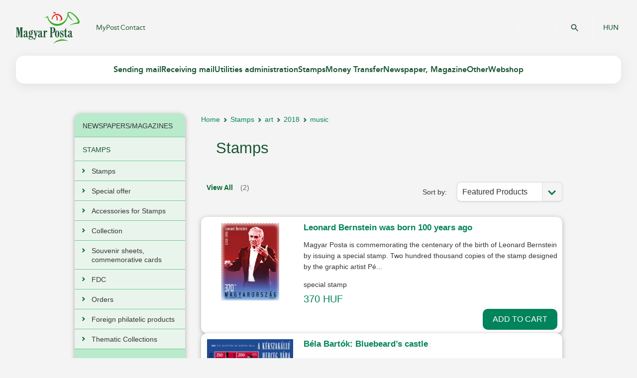

--- FILE ---
content_type: text/html;charset=UTF-8
request_url: https://eshop.posta.hu/storefront/en/stamps/art/2018/music/cFT0101--atFT19_029--atFT11_490--atFT19_009--p1.html
body_size: 74743
content:
        


          
    <!DOCTYPE html>
    <!-- layout.vm -->
    <!-- MACRO:layout.vm\masterTemplate -->

        <head>
            <title>Magyar Posta Zrt. - Stamps - music - 2018</title>
<meta name="description" content="" />
<meta name="keywords" content="" />

<meta http-equiv="Content-Type" content="text/html; charset=utf-8"/>
<meta http-equiv="imagetoolbar" content="no"/>
<meta http-equiv="X-UA-Compatible" content="IE=10" />
<meta name="copyright" content="Magyar Posta Zrt."/>
<meta name="owner" content="Magyar Posta Zrt."/>
<meta name="robots" content="all"/>
<meta name="googlebot" content="all"/>
<link type="image/x-icon" rel="icon" href="/favicon.ico"/>
<link type="image/x-icon" rel="shortcut icon" href="/favicon.ico"/>


<script type="text/javascript">var baseUrl = "/storefront";</script>

<script type="module" src="https://net.posta.hu/menu/public/login-component-ui/single-entry-bundles.js"> </script>
<script type="module" src="https://net.posta.hu/menu/public/basket-component-ui/single-entry-bundles.js"> </script>

<link type="text/css" rel="stylesheet" media="all" href="/static/internet/c/style.css"/>
<script type="text/javascript" src="/static/internet/j/jquery.js"> </script>
<script type="text/javascript" src="/static/internet/j/modernizr.js"> </script>
<script type="text/javascript" src="/static/internet/j/script.js" charset="utf-8"> </script>


<script type="text/javascript" src="/storefront/template-resources/js/libs/jquery-ui-1.7.3.custom.min.js"></script>
<script type="text/javascript" src="/storefront/template-resources/js/shoppingCartDisplay.js"></script>
<script type="text/javascript" src="/storefront/template-resources/js/script.js"></script>
<script type="text/javascript" src="/storefront/template-resources/js/bundle.js"></script>
<script type="text/javascript" src="/storefront/template-resources/js/jquery-selectBox.min.js"></script>
<script type="text/javascript" src="/storefront/template-resources/js/libs/jquery.prettyPhoto.js"></script>
<script type="text/javascript" src="/storefront/template-resources/js/libs/jquery.jcarousel.js"></script>
<script type="text/javascript" src="/storefront/template-resources/js/libs/jquery.blockui.js"></script>

<link type="text/css" rel="stylesheet" media="all" href="/storefront/template-resources/stylesheet/app-reset.css"/>
<link type="text/css" rel="stylesheet" media="all" href="/storefront/template-resources/stylesheet/app-base.css"/>
<link type="text/css" rel="stylesheet" media="all" href="/storefront/template-resources/stylesheet/prettyPhoto.css"/>
<!--[if IE]>
	<link type="text/css" rel="stylesheet" media="all" href="/storefront/template-resources/stylesheet/ie-app-base.css"/>
<![endif]-->
<link type="text/css" rel="stylesheet" media="all" href="/storefront/template-resources/stylesheet/chrome-safari-app-base.css"/>

<link type="text/css" rel="stylesheet" media="all" href="/storefront/template-resources/stylesheet/facelift-theme.css"/>

<script type='text/javascript' src='/storefront/dwr/interface/autocompletionProduct.js'></script>
<script type='text/javascript' src='/storefront/dwr/engine.js'></script>
<script type='text/javascript' src='/storefront/dwr/util.js' ></script>

<script type="text/javascript">
    var jq = jQuery.noConflict();
</script>

<!-- Google tag (gtag.js) -->
<script async src=https://www.googletagmanager.com/gtag/js?id=G-WBP80L7709></script>
<script> window.dataLayer = window.dataLayer || []; function gtag(){dataLayer.push(arguments);} gtag('js', new Date()); gtag('config', 'G-WBP80L7709'); </script>

	<script type="text/javascript">
		PostaEP = {
			fullBaseUrl: 'https://eshop.posta.hu:443/storefront',
			companyConst: 'POSTAEP:COMPANY',
			messages: {
				paginator: {
					prev: 'Previous',
					next: 'Next'
				},
				cartIcon: {
					sum: 'Total',
					quantityPrefix: 'Quantity: ',
					quantityPostfix: '',
					empty: 'The cart is empty',
					gotoCart: 'View Cart',
					addToCartSuccess: 'Item added to cart',
					addToCartFailed: 'The operation is failed',
					errorPaymentInProgress: 'The cart not modifiable - payment started',
					errorExcludedProduct: 'This product excluded by the content of the shopping cart',
					invalidSubscriptionDate: 'Invalid subscription date',
					invalidRegion: 'Invalid region',
					invalidForeignQty: '1 copy per foreign address may be ordered through the webshop, please write to hirlapelofizetes@posta.hu to request multiple copies.',
					error: 'Cannot order this amount'
				},
				addressType: {
					person: 'First Name:<span class="required-field"> *</span>',
					company: 'Company Name:<span class="required-field"> *</span>'
				},
				priceTiers: {
					quantity: 'quantity',
					quantityLong: 'globals.pricetier.quantity.interval.longversion',
					fromQuantity: 'and above'
				},
				discountPrice: {
					discount: 'discount'
				},
				confirmAddressDelete: {
					deleteAddressConfirmMessage: 'Are you sure you want to delete this address?',
					deleteAddressConfirmContinueBtn: 'Yes',
					deleteAddressConfirmCancelBtn: 'Cancel'
				},
				confirmDialog: {
					confirmDialogTitle: 'Attention!'
				},
				
				wait: {
					addToCartWaitMsg: 'Please wait...'
				},
                vatNumber: {
				    hu: 'xxxxxxxx-y-zz',
				    other: 'Please always use the country code with the VAT numbers!'
				}
			}
		}
	</script>	 
                       	<script type='text/javascript' src='/storefront/dwr/interface/postaAjaxController.js'></script>
            </head>
        <body>
            

 
  <header id="header">
   <div id="mobile-menu">
      <div class="header">
         <div class="header-top">
            <a href="https://www.posta.hu/international_main" title="Magyar Posta Zrt." class="logo" target="_top">Magyar Posta Zrt. Kezdőlap</a>
            <a href="https://www.posta.hu/search" class="search-button">&#160;</a>
            <a href="/fooldal" class="languages" target="_self" onclick="window.top.postMessage('languageChangeHU', '*');">HUN</a>
         </div>
         <div class="header-bottom">
            <a href="#" class="hamburger">Mobil menü megnyitása</a>
            <div class="component-include">
               <posta-clnt-basket-component theme="primary-theme"></posta-clnt-basket-component>
            </div>
            <div class="component-include">
               <posta-clnt-login-component theme="primary-theme"></posta-clnt-login-component>
            </div>
         </div>
      </div>
      <div class="top-menu">
         <div class="wrapper">
            <nav class="left" role="navigation" title="Felső menüsor">
               <a href="https://net.posta.hu/dashboard/public/dashboard-ui/" class="menulink">MyPost</a>
               <a href="https://www.posta.hu/customer_service" class="menulink">Contact</a>
            </nav>
            <nav class="right" role="navigation" title="Másodlagos menü">
               <a href="https://www.posta.hu/search">Search</a>
            </nav>
         </div>
      </div>
      <nav class="main-menu" role="navigation" title="Főmenü">
         <ul>
            <li class="parent">
               <a href="https://www.posta.hu/vxO8yBc5QtCUrmZqBzLZsw.html" title="Sending mail" target="_top">Sending mail</a>
               <ul>
                  <li class="parent">
                     <a href="https://www.posta.hu/oOT9oJQFTy6oOxDS8inkqg.html" title="Domestic letters" target="_top">Domestic letters</a>
                     <ul>
                        <li>
                           <a href="https://www.posta.hu/sending_mail/domestic_letters/letter" title="Letter" target="_top">Letter</a>
                        </li>
                        <li>
                           <a href="https://www.posta.hu/sending_mail/domestic_letters/priority" title="Priority" target="_top">Priority</a>
                        </li>
                        <li>
                           <a href="https://www.posta.hu/sending_mail/domestic_letters/prepaid_postal_product_family" title="Prepaid postal product family" target="_top">Prepaid postal product family</a>
                        </li>
                     </ul>
                  </li>
                  <li class="parent">
                     <a href="https://www.posta.hu/mGoIcInaRiO4Z1Cn42M5mQ.html" title="Letters abroad" target="_top">Letters abroad</a>
                     <ul>
                        <li>
                           <a href="https://www.posta.hu/sending_mail/letters_abroad/international_letter_and_postcard" title="International letter and postcard" target="_top">International letter and postcard</a>
                        </li>
                        <li>
                           <a href="https://www.posta.hu/sending_mail/parcels_abroad/international_ems_express_mail" title="International EMS express mail" target="_top">International EMS express mail</a>
                        </li>
                        <li>
                           <a href="https://www.posta.hu/sending_mail/letters_abroad/international_prepaid_envelope" title="International prepaid envelope" target="_top">International prepaid envelope</a>
                        </li>
                     </ul>
                  </li>
                  <li class="parent">
                     <a href="https://www.posta.hu/10081415.html" title="International Business Letter" target="_top">International Business Letter</a>
                     <ul>
                        <li>
                           <a href="https://www.posta.hu/international_business_letter/international_business_reply_mail" title="International Business Reply Mail" target="_top">International Business Reply Mail</a>
                        </li>
                     </ul>
                  </li>
                  <li class="parent">
                     <a href="https://www.posta.hu/mNJPAI8TSoqkMFB93mlMoA.html" title="Additional services" target="_top">Additional services</a>
                     <ul>
                        <li>
                           <a href="https://www.posta.hu/sending_mail/additional_services/registered" title="Registered" target="_top">Registered</a>
                        </li>
                        <li>
                           <a href="https://www.posta.hu/sending_mail/additional_services/advice_of_delivery" title="Advice of delivery" target="_top">Advice of delivery</a>
                        </li>
                        <li>
                           <a href="https://www.posta.hu/sending_mail/additional_services/insured_items" title="Insured items" target="_top">Insured items</a>
                        </li>
                        <li>
                           <a href="https://www.posta.hu/sending_mail/additional_services/postal_sealing" title="Postal sealing" target="_top">Postal sealing</a>
                        </li>
                        <li>
                           <a href="https://www.posta.hu/sending_mail/additional_services/delivery_to_addressee_in_person" title="Delivery to addressee in person" target="_top">Delivery to addressee in person</a>
                        </li>
                        <li>
                           <a href="https://www.posta.hu/sending_mail/additional_services/payment_for_goods" title="Payment for goods" target="_top">Payment for goods</a>
                        </li>
                        <li>
                           <a href="https://www.posta.hu/sending_mail/additional_services/addressee_pays" title="Addressee pays" target="_top">Addressee pays</a>
                        </li>
                        <li>
                           <a href="https://www.posta.hu/sending_mail/additional_services/collection_from_the_door" title="Collection from the door" target="_top">Collection from the door</a>
                        </li>
                        <li>
                           <a href="https://www.posta.hu/sending_mail/additional_services/postal_packing_boxes" title="Postal packing boxes" target="_top">Postal packing boxes</a>
                        </li>
                     </ul>
                  </li>
                  <li class="parent">
                     <a href="https://www.posta.hu/V1BxzeQ1T5qXFl0oLCK0HQ.html" title="Parcels abroad" target="_top">Parcels abroad</a>
                     <ul>
                        <li>
                           <a href="https://www.posta.hu/sending_mail/parcels_abroad/international_postal_parcel" title="International postal parcel" target="_top">International postal parcel</a>
                        </li>
                        <li>
                           <a href="https://www.posta.hu/sending_mail/parcels_abroad/international_ems_express_mail" title="International EMS express mail" target="_top">International EMS express mail</a>
                        </li>
                        <li>
                           <a href="https://www.posta.hu/sending_mail/parcels_abroad/europa_parcel" title="Európa+ parcel" target="_top">Európa+ parcel</a>
                        </li>
                        <li>
                           <a href="https://www.posta.hu/sending_mail/parcels_abroad/mpl_europe_standard" title="MPL Europe Standard" target="_top">MPL Europe Standard</a>
                        </li>
                     </ul>
                  </li>
                  <li class="parent">
                     <a href="https://www.posta.hu/gkD0h7K4QnOyYcJ3yajfEw.html" title="Domestic parcels" target="_top">Domestic parcels</a>
                     <ul>
                        <li>
                           <a href="https://www.posta.hu/sending_mail/domestic_parcels/mpl_business_parcel" title="MPL Business parcel" target="_top">MPL Business parcel</a>
                        </li>
                        <li>
                           <a href="https://www.posta.hu/sending_mail/domestic_parcels/mpl_postal_parcel" title="MPL postal parcel" target="_top">MPL postal parcel</a>
                        </li>
                     </ul>
                  </li>
                  <li class="parent">
                     <a href="https://www.posta.hu/international-business-parcel" title="International Business Parcel " target="_top">International Business Parcel </a>
                     <ul>
                        <li>
                           <a href="https://www.posta.hu/international-business-parcel/direct-parcel-service" title="Direct Parcel Service" target="_top">Direct Parcel Service</a>
                        </li>
                     </ul>
                  </li>
                  <li class="parent">
                     <a href="https://www.posta.hu/LsQWMM94RiufWowqFkhpXA.html" title="Useful information" target="_top">Useful information</a>
                     <ul>
                        <li>
                           <a href="https://www.posta.hu/postal_tariffs" title="Postal Tariffs" target="_top">Postal Tariffs</a>
                        </li>
                        <li>
                           <a href="https://www.posta.hu/nyomkovetes/nyitooldal" title="Tracking" target="_top">Tracking</a>
                        </li>
                        <li>
                           <a href="https://www.posta.hu/static/internet/download/Correct_addressing_of_letter-mail_items.pdf" title="Correct addressing" target="_top">Correct addressing</a>
                        </li>
                        <li>
                           <a href="https://www.posta.hu/static/internet/download/nemzetkozi_korlatozasok.xlsx" title="International restrictions" target="_top">International restrictions</a>
                        </li>
                     </ul>
                  </li>
               </ul>
            </li>
            <li class="parent">
               <a href="https://www.posta.hu/MujbTdkvROq9ycSMKGMHfA.html" title="Receiving mail" target="_top">Receiving mail</a>
               <ul>
                  <li class="parent">
                     <a href="https://www.posta.hu/i12lvQvySCmGfK1cRpz7rA.html" title="Receiving mail" target="_top">Receiving mail</a>
                     <ul>
                        <li>
                           <a href="https://www.posta.hu/nyomkovetes/nyitooldal" title="Tracking" target="_top">Tracking</a>
                        </li>
                        <li>
                           <a href="https://www.posta.hu/parcel_terminal" title="Parcel Terminal" target="_top">Parcel Terminal</a>
                        </li>
                        <li>
                           <a href="https://www.posta.hu/postalpoints" title="Postal Points" target="_top">Postal Points</a>
                        </li>
                        <li>
                           <a href="https://www.posta.hu/receiving_mail/parcel_delivery_to_the_door" title="Parcel delivery to the door" target="_top">Parcel delivery to the door</a>
                        </li>
                        <li>
                           <a href="https://www.posta.hu/receiving_mail/parcel_storage" title="Parcel storage" target="_top">Parcel storage</a>
                        </li>
                        <li>
                           <a href="https://www.posta.hu/receiving_mail/po_box_rental" title="PO Box rental" target="_top">PO Box rental</a>
                        </li>
                        <li>
                           <a href="https://www.posta.hu/receiving_mail/redirecting" title="Redirecting" target="_top">Redirecting</a>
                        </li>
                        <li>
                           <a href="https://www.posta.hu/receiving_mail/e_arrival_at_po_box" title="E-arrival at PO Box" target="_top">E-arrival at PO Box</a>
                        </li>
                        <li>
                           <a href="https://www.posta.hu/receiving_mail/repeated_delivery" title="Repeated delivery" target="_top">Repeated delivery</a>
                        </li>
                        <li>
                           <a href="https://www.posta.hu/postal_customs_agent_service" title="Postal Customs Agent Service" target="_top">Postal Customs Agent Service</a>
                        </li>
                     </ul>
                  </li>
               </ul>
            </li>
            <li class="parent">
               <a href="https://www.posta.hu/ZsGfMrU4RtKLf64MqFPRaw.html" title="Utilities administration" target="_top">Utilities administration</a>
               <ul>
                  <li class="parent">
                     <a href="https://www.posta.hu/M8Aj0tNHSKeg0ztpUo5dsA.html" title="Utilities administration" target="_top">Utilities administration</a>
                     <ul>
                        <li>
                           <a href="https://www.posta.hu/utilities_administration" title="Branch offices, administration points" target="_top">Branch offices, administration points</a>
                        </li>
                     </ul>
                  </li>
               </ul>
            </li>
            <li class="parent">
               <a href="https://www.posta.hu/stamps" title="Stamps" target="_top">Stamps</a>
               <ul>
                  <li class="parent">
                     <a href="https://www.posta.hu/stamps/stamps" title="Stamps" target="_top">Stamps</a>
                     <ul>
                        <li>
                           <a href="https://www.posta.hu/stamps/stamps/new_stamp" title="New stamps" target="_top">New stamps</a>
                        </li>
                        <li>
                           <a href="https://www.posta.hu/stamps/stamps/2020-2012" title="2020-2015" target="_top">2020-2015</a>
                        </li>
                        <li>
                           <a href="https://www.posta.hu/stamps/stamps/specialities" title="Specialities" target="_top">Specialities</a>
                        </li>
                        <li>
                           <a href="https://eshop.posta.hu/storefront/en/stamps/special-offer/cFT0101--cFT0005--p1.html" title="Special offer" target="_top">Special offer</a>
                        </li>
                        <li>
                           <a href="https://www.posta.hu/stamps/newsletter" title="Newsletter registration" target="_top">Newsletter registration</a>
                        </li>
                        <li>
                           <a href="https://www.posta.hu/stamps/postcrossing-project" title="Postcrossing project" target="_top">Postcrossing project</a>
                        </li>
                     </ul>
                  </li>
                  <li class="parent">
                     <a href="https://www.posta.hu/stamps/services" title="Services" target="_top">Services</a>
                     <ul>
                        <li>
                           <a href="https://www.posta.hu/stamps/services/contact" title="Contact" target="_top">Contact</a>
                        </li>
                        <li>
                           <a href="https://www.posta.hu/stamps/services/filaposta" title="Filaposta" target="_top">Filaposta</a>
                        </li>
                        <li>
                           <a href="https://www.posta.hu/stamps/stamp_subscription" title="Stamp subscription" target="_top">Stamp subscription</a>
                        </li>
                        <li>
                           <a href="https://www.posta.hu/stamps/services/stamp_order" title="Stamp order" target="_top">Stamp order</a>
                        </li>
                     </ul>
                  </li>
                  <li class="parent">
                     <a href="https://www.posta.hu/stamps/your_own_stamp" title="Your Own Stamp" target="_top">Your Own Stamp</a>
                     <ul>
                        <li>
                           <a href="https://www.posta.hu/stamps/your_own_stamp/your_own_stamp" title="Your Own Stamp" target="_top">Your Own Stamp</a>
                        </li>
                        <li>
                           <a href="https://www.posta.hu/stamps/your_own_stamp/available_sheets" title="Available sheets" target="_top">Available sheets</a>
                        </li>
                        <li>
                           <a href="https://www.posta.hu/stamps/your_own_stamp/order_your_own_stamp_here_and_now" title="Order Your Own Stamp here and now" target="_top">Order Your Own Stamp here and now</a>
                        </li>
                     </ul>
                  </li>
               </ul>
            </li>
            <li class="parent">
               <a href="https://www.posta.hu/ogAeqQhMRiOQfVntUBtSCA.html" title="Money Transfer" target="_top">Money Transfer</a>
               <ul>
                  <li class="parent">
                     <a href="https://www.posta.hu/KBdwLUMkSaKP8e5gNq6Uvw.html" title="Money Transfer" target="_top">Money Transfer</a>
                     <ul>
                        <li>
                           <a href="https://www.posta.hu/money_transfer" title="Money Transfer" target="_top">Money Transfer</a>
                        </li>
                     </ul>
                  </li>
               </ul>
            </li>
            <li class="parent">
               <a href="https://www.posta.hu/S9fgOnUxSD6eNp6ysUlwLQ.html" title="Newspaper, Magazine" target="_top">Newspaper, Magazine</a>
               <ul>
                  <li class="parent">
                     <a href="https://www.posta.hu/mPskPiypRreVWzodoABi5A.html" title="Newspaper, Magazine" target="_top">Newspaper, Magazine</a>
                     <ul>
                        <li>
                           <a href="https://www.posta.hu/newspapers/domestic_periodical_subscriptions" title="Domestic periodical subscriptions" target="_top">Domestic periodical subscriptions</a>
                        </li>
                     </ul>
                  </li>
               </ul>
            </li>
            <li class="parent">
               <a href="https://www.posta.hu/xaNhCPyOTaKkTACZSl0q4Q.html" title="Other" target="_top">Other</a>
               <ul>
                  <li class="parent">
                     <a href="https://www.posta.hu/ohAzxtPpRLmTPQ1ZvQHrkQ.html" title="Additional services" target="_top">Additional services</a>
                     <ul>
                        <li>
                           <a href="https://www.posta.hu/mobile_application" title="Magyar Posta Mobile Application" target="_top">Magyar Posta Mobile Application</a>
                        </li>
                        <li>
                           <a href="https://www.posta.hu/appointment" title="Appointment" target="_top">Appointment</a>
                        </li>
                        <li>
                           <a href="https://www.posta.hu/sender_eng" title="Sender" target="_top">Sender</a>
                        </li>
                        <li>
                           <a href="https://www.posta.hu/icsekk_payment" title="iCsekk payment" target="_top">iCsekk payment</a>
                        </li>
                     </ul>
                  </li>
               </ul>
            </li>
            <li class="cart">
               <a href="http://eshop.posta.hu/storefront/locale.ep?locale=en&amp;destination=shop.ep" target="_top">Webshop</a>
            </li>
         </ul>
      </nav>
   </div>
   <div class="top-menu">
      <div class="wrapper">
         <a href="https://www.posta.hu/international_main" title="Magyar Posta Zrt." class="logo">Magyar Posta Zrt.</a>
         <nav class="left" role="navigation" title="Felső menüsor">
            <a href="https://net.posta.hu/dashboard/public/dashboard-ui/" class="menulink">MyPost</a>
            <a href="https://www.posta.hu/customer_service" class="menulink">Contact</a>
         </nav>
         <nav class="right" role="navigation" title="Másodlagos menü">
            <div class="component-include">
               <posta-clnt-login-component theme="primary-theme"></posta-clnt-login-component>
            </div>
            <div class="component-include">
               <posta-clnt-basket-component theme="primary-theme"></posta-clnt-basket-component>
            </div>
            <div class="app-search-small">
               <form id="app_search" action="https://www.posta.hu/search" method="get">
                  <input type="hidden" name="appid" value="app_search" />
                  <input type="hidden" name="lang" value="en" />
                  <label for="search-text">Search text</label>
                  <input type="text" id="search-text" name="value" placeholder="Search..." />
                  <button type="submit" title="Search">OK</button>
               </form>
            </div>
            <nav class="languages" tabindex="1">
               <a href="http://eshop.posta.hu/storefront/locale.ep?locale=hu_HU&amp;destination=shop.ep" onclick="window.top.postMessage('languageChangeHU', '*');">
                  									HUN
                  								
               </a>
            </nav>
         </nav>
      </div>
   </div>
   <div id="main-menu">
      <div class="wrapper">
         <div class="menu">
            <ul>
               <li>
                  <a href="javascript:void(0);" title="Sending mail">
                     <span>Sending mail</span>
                  </a>
                  <div class="sub">
                     <div class="block">
                        <h3>Domestic letters</h3>
                        <ul>
                           <li>
                              <a href="https://www.posta.hu/sending_mail/domestic_letters/letter" title="Letter" target="_top">Letter</a>
                           </li>
                           <li>
                              <a href="https://www.posta.hu/sending_mail/domestic_letters/priority" title="Priority" target="_top">Priority</a>
                           </li>
                           <li>
                              <a href="https://www.posta.hu/sending_mail/domestic_letters/prepaid_postal_product_family" title="Prepaid postal product family" target="_top">Prepaid postal product family</a>
                           </li>
                        </ul>
                     </div>
                     <div class="block">
                        <h3>Letters abroad</h3>
                        <ul>
                           <li>
                              <a href="https://www.posta.hu/sending_mail/letters_abroad/international_letter_and_postcard" title="International letter and postcard" target="_top">International letter and postcard</a>
                           </li>
                           <li>
                              <a href="https://www.posta.hu/sending_mail/parcels_abroad/international_ems_express_mail" title="International EMS express mail" target="_top">International EMS express mail</a>
                           </li>
                           <li>
                              <a href="https://www.posta.hu/sending_mail/letters_abroad/international_prepaid_envelope" title="International prepaid envelope" target="_top">International prepaid envelope</a>
                           </li>
                        </ul>
                     </div>
                     <div class="block">
                        <h3>International Business Letter</h3>
                        <ul>
                           <li>
                              <a href="https://www.posta.hu/international_business_letter/international_business_reply_mail" title="International Business Reply Mail" target="_top">International Business Reply Mail</a>
                           </li>
                        </ul>
                     </div>
                     <div class="block">
                        <h3>Additional services</h3>
                        <ul>
                           <li>
                              <a href="https://www.posta.hu/sending_mail/additional_services/registered" title="Registered" target="_top">Registered</a>
                           </li>
                           <li>
                              <a href="https://www.posta.hu/sending_mail/additional_services/advice_of_delivery" title="Advice of delivery" target="_top">Advice of delivery</a>
                           </li>
                           <li>
                              <a href="https://www.posta.hu/sending_mail/additional_services/insured_items" title="Insured items" target="_top">Insured items</a>
                           </li>
                           <li>
                              <a href="https://www.posta.hu/sending_mail/additional_services/postal_sealing" title="Postal sealing" target="_top">Postal sealing</a>
                           </li>
                           <li>
                              <a href="https://www.posta.hu/sending_mail/additional_services/delivery_to_addressee_in_person" title="Delivery to addressee in person" target="_top">Delivery to addressee in person</a>
                           </li>
                           <li>
                              <a href="https://www.posta.hu/sending_mail/additional_services/payment_for_goods" title="Payment for goods" target="_top">Payment for goods</a>
                           </li>
                           <li>
                              <a href="https://www.posta.hu/sending_mail/additional_services/addressee_pays" title="Addressee pays" target="_top">Addressee pays</a>
                           </li>
                           <li>
                              <a href="https://www.posta.hu/sending_mail/additional_services/collection_from_the_door" title="Collection from the door" target="_top">Collection from the door</a>
                           </li>
                           <li>
                              <a href="https://www.posta.hu/sending_mail/additional_services/postal_packing_boxes" title="Postal packing boxes" target="_top">Postal packing boxes</a>
                           </li>
                        </ul>
                     </div>
                     <div class="block">
                        <h3>Parcels abroad</h3>
                        <ul>
                           <li>
                              <a href="https://www.posta.hu/sending_mail/parcels_abroad/international_postal_parcel" title="International postal parcel" target="_top">International postal parcel</a>
                           </li>
                           <li>
                              <a href="https://www.posta.hu/sending_mail/parcels_abroad/international_ems_express_mail" title="International EMS express mail" target="_top">International EMS express mail</a>
                           </li>
                           <li>
                              <a href="https://www.posta.hu/sending_mail/parcels_abroad/europa_parcel" title="Európa+ parcel" target="_top">Európa+ parcel</a>
                           </li>
                           <li>
                              <a href="https://www.posta.hu/sending_mail/parcels_abroad/mpl_europe_standard" title="MPL Europe Standard" target="_top">MPL Europe Standard</a>
                           </li>
                        </ul>
                     </div>
                     <div class="block">
                        <h3>Domestic parcels</h3>
                        <ul>
                           <li>
                              <a href="https://www.posta.hu/sending_mail/domestic_parcels/mpl_business_parcel" title="MPL Business parcel" target="_top">MPL Business parcel</a>
                           </li>
                           <li>
                              <a href="https://www.posta.hu/sending_mail/domestic_parcels/mpl_postal_parcel" title="MPL postal parcel" target="_top">MPL postal parcel</a>
                           </li>
                        </ul>
                     </div>
                     <div class="block">
                        <h3>International Business Parcel </h3>
                        <ul>
                           <li>
                              <a href="https://www.posta.hu/international-business-parcel/direct-parcel-service" title="Direct Parcel Service" target="_top">Direct Parcel Service</a>
                           </li>
                        </ul>
                     </div>
                     <div class="block">
                        <h3>Useful information</h3>
                        <ul>
                           <li>
                              <a href="https://www.posta.hu/postal_tariffs" title="Postal Tariffs" target="_top">Postal Tariffs</a>
                           </li>
                           <li>
                              <a href="https://www.posta.hu/nyomkovetes/nyitooldal" title="Tracking" target="_top">Tracking</a>
                           </li>
                           <li>
                              <a href="https://www.posta.hu/static/internet/download/Correct_addressing_of_letter-mail_items.pdf" title="Correct addressing" target="_top">Correct addressing</a>
                           </li>
                           <li>
                              <a href="https://www.posta.hu/static/internet/download/nemzetkozi_korlatozasok.xlsx" title="International restrictions" target="_top">International restrictions</a>
                           </li>
                        </ul>
                     </div>
                  </div>
               </li>
               <li>
                  <a href="javascript:void(0);" title="Receiving mail">
                     <span>Receiving mail</span>
                  </a>
                  <div class="sub">
                     <div class="block">
                        <h3>Receiving mail</h3>
                        <ul>
                           <li>
                              <a href="https://www.posta.hu/nyomkovetes/nyitooldal" title="Tracking" target="_top">Tracking</a>
                           </li>
                           <li>
                              <a href="https://www.posta.hu/parcel_terminal" title="Parcel Terminal" target="_top">Parcel Terminal</a>
                           </li>
                           <li>
                              <a href="https://www.posta.hu/postalpoints" title="Postal Points" target="_top">Postal Points</a>
                           </li>
                           <li>
                              <a href="https://www.posta.hu/receiving_mail/parcel_delivery_to_the_door" title="Parcel delivery to the door" target="_top">Parcel delivery to the door</a>
                           </li>
                           <li>
                              <a href="https://www.posta.hu/receiving_mail/parcel_storage" title="Parcel storage" target="_top">Parcel storage</a>
                           </li>
                           <li>
                              <a href="https://www.posta.hu/receiving_mail/po_box_rental" title="PO Box rental" target="_top">PO Box rental</a>
                           </li>
                           <li>
                              <a href="https://www.posta.hu/receiving_mail/redirecting" title="Redirecting" target="_top">Redirecting</a>
                           </li>
                           <li>
                              <a href="https://www.posta.hu/receiving_mail/e_arrival_at_po_box" title="E-arrival at PO Box" target="_top">E-arrival at PO Box</a>
                           </li>
                           <li>
                              <a href="https://www.posta.hu/receiving_mail/repeated_delivery" title="Repeated delivery" target="_top">Repeated delivery</a>
                           </li>
                           <li>
                              <a href="https://www.posta.hu/postal_customs_agent_service" title="Postal Customs Agent Service" target="_top">Postal Customs Agent Service</a>
                           </li>
                        </ul>
                     </div>
                  </div>
               </li>
               <li>
                  <a href="javascript:void(0);" title="Utilities administration">
                     <span>Utilities administration</span>
                  </a>
                  <div class="sub">
                     <div class="block">
                        <h3>Utilities administration</h3>
                        <ul>
                           <li>
                              <a href="https://www.posta.hu/utilities_administration" title="Branch offices, administration points" target="_top">Branch offices, administration points</a>
                           </li>
                        </ul>
                     </div>
                  </div>
               </li>
               <li>
                  <a href="javascript:void(0);" title="Stamps">
                     <span>Stamps</span>
                  </a>
                  <div class="sub">
                     <div class="block">
                        <h3>Stamps</h3>
                        <ul>
                           <li>
                              <a href="https://www.posta.hu/stamps/stamps/new_stamp" title="New stamps" target="_top">New stamps</a>
                           </li>
                           <li>
                              <a href="https://www.posta.hu/stamps/stamps/2020-2012" title="2020-2015" target="_top">2020-2015</a>
                           </li>
                           <li>
                              <a href="https://www.posta.hu/stamps/stamps/specialities" title="Specialities" target="_top">Specialities</a>
                           </li>
                           <li>
                              <a href="https://eshop.posta.hu/storefront/en/stamps/special-offer/cFT0101--cFT0005--p1.html" title="Special offer" target="_top">Special offer</a>
                           </li>
                           <li>
                              <a href="https://www.posta.hu/stamps/newsletter" title="Newsletter registration" target="_top">Newsletter registration</a>
                           </li>
                           <li>
                              <a href="https://www.posta.hu/stamps/postcrossing-project" title="Postcrossing project" target="_top">Postcrossing project</a>
                           </li>
                        </ul>
                     </div>
                     <div class="block">
                        <h3>Services</h3>
                        <ul>
                           <li>
                              <a href="https://www.posta.hu/stamps/services/contact" title="Contact" target="_top">Contact</a>
                           </li>
                           <li>
                              <a href="https://www.posta.hu/stamps/services/filaposta" title="Filaposta" target="_top">Filaposta</a>
                           </li>
                           <li>
                              <a href="https://www.posta.hu/stamps/stamp_subscription" title="Stamp subscription" target="_top">Stamp subscription</a>
                           </li>
                           <li>
                              <a href="https://www.posta.hu/stamps/services/stamp_order" title="Stamp order" target="_top">Stamp order</a>
                           </li>
                        </ul>
                     </div>
                     <div class="block">
                        <h3>Your Own Stamp</h3>
                        <ul>
                           <li>
                              <a href="https://www.posta.hu/stamps/your_own_stamp/your_own_stamp" title="Your Own Stamp" target="_top">Your Own Stamp</a>
                           </li>
                           <li>
                              <a href="https://www.posta.hu/stamps/your_own_stamp/available_sheets" title="Available sheets" target="_top">Available sheets</a>
                           </li>
                           <li>
                              <a href="https://www.posta.hu/stamps/your_own_stamp/order_your_own_stamp_here_and_now" title="Order Your Own Stamp here and now" target="_top">Order Your Own Stamp here and now</a>
                           </li>
                        </ul>
                     </div>
                  </div>
               </li>
               <li>
                  <a href="javascript:void(0);" title="Money Transfer">
                     <span>Money Transfer</span>
                  </a>
                  <div class="sub">
                     <div class="block">
                        <h3>Money Transfer</h3>
                        <ul>
                           <li>
                              <a href="https://www.posta.hu/money_transfer" title="Money Transfer" target="_top">Money Transfer</a>
                           </li>
                        </ul>
                     </div>
                  </div>
               </li>
               <li>
                  <a href="javascript:void(0);" title="Newspaper, Magazine">
                     <span>Newspaper, Magazine</span>
                  </a>
                  <div class="sub">
                     <div class="block">
                        <h3>Newspaper, Magazine</h3>
                        <ul>
                           <li>
                              <a href="https://www.posta.hu/newspapers/domestic_periodical_subscriptions" title="Domestic periodical subscriptions" target="_top">Domestic periodical subscriptions</a>
                           </li>
                        </ul>
                     </div>
                  </div>
               </li>
               <li>
                  <a href="javascript:void(0);" title="Other">
                     <span>Other</span>
                  </a>
                  <div class="sub">
                     <div class="block">
                        <h3>Additional services</h3>
                        <ul>
                           <li>
                              <a href="https://www.posta.hu/mobile_application" title="Magyar Posta Mobile Application" target="_top">Magyar Posta Mobile Application</a>
                           </li>
                           <li>
                              <a href="https://www.posta.hu/appointment" title="Appointment" target="_top">Appointment</a>
                           </li>
                           <li>
                              <a href="https://www.posta.hu/sender_eng" title="Sender" target="_top">Sender</a>
                           </li>
                           <li>
                              <a href="https://www.posta.hu/icsekk_payment" title="iCsekk payment" target="_top">iCsekk payment</a>
                           </li>
                        </ul>
                     </div>
                  </div>
               </li>
               <li class="cart">
                  <a href="http://eshop.posta.hu/storefront/locale.ep?locale=en&amp;destination=shop.ep" target="_top">
                     <span>Webshop</span>
                  </a>
               </li>
            </ul>
         </div>
      </div>
   </div>
</header>
	<main id="main">
	
            <section id="content" class="dl-app">
                <aside id="sidebar-1">
                    


<nav id="categories">
	<ul>
											
								
	    	
				
																																																								<li ><a href="/storefront/en/newspapers-magazines/cHT01--p1.html"><span>Newspapers/Magazines</span></a>
								<ul style="display:none;">
													
	    	
				
																																																									<li ><a href="/storefront/en/newspapers-magazines/current-action/cHT01--cHT0105--p1.html"><span>Current action</span></a></li>					
																															
	    	
				
																																																									<li ><a href="/storefront/en/newspapers-magazines/lifestyle-family-home/cHT01--cHT0103--p1.html"><span>Lifestyle, Family, Home</span></a></li>					
																	
	    	
				
																																																									<li ><a href="/storefront/en/newspapers-magazines/public-life-politics-economics/cHT01--cHT0107--p1.html"><span>Public life, Politics, Economics</span></a></li>					
																	
	    	
				
																																																									<li ><a href="/storefront/en/newspapers-magazines/information-science-technology/cHT01--cHT0106--p1.html"><span>Information, Science & Technology</span></a></li>					
																	
	    	
				
																																																									<li ><a href="/storefront/en/newspapers-magazines/art-culture/cHT01--cHT0108--p1.html"><span>Art & Culture</span></a></li>					
																	
	    	
				
																																																									<li ><a href="/storefront/en/newspapers-magazines/cars-motorcycles-sports-leisure/cHT01--cHT0102--p1.html"><span>Cars, motorcycles, Sports, Leisure</span></a></li>					
																	
	    	
				
																																																									<li ><a href="/storefront/en/newspapers-magazines/special-offers-profile-package-discounts/cHT01--cHT0111--p1.html"><span>Special offers, Profile package discounts</span></a></li>					
																	
	    	
				
																																																									<li ><a href="/storefront/en/newspapers-magazines/professional-journals/cHT01--cHT0109--p1.html"><span>Professional journals</span></a></li>					
																	
	    	
				
																																																									<li ><a href="/storefront/en/newspapers-magazines/religion/cHT01--cHT0110--p1.html"><span>Religion</span></a></li>					
																	
	    	
				
																																																									<li ><a href="/storefront/en/newspapers-magazines/annals/cHT01--cHT0104--p1.html"><span>Annals</span></a></li>					
																							</ul>
					</li>	
													
											
								
	    	
				
																																																										<li  class="opened current" ><a href="/storefront/en/stamps/cFT0101--p1.html"><span>Stamps</span></a>
								<ul style="display:none;">
													
	    	
				
																																																									<li ><a href="/storefront/en/stamps/stamps/cFT0101--cFT0002--p1.html"><span>Stamps</span></a></li>					
																	
	    	
				
																																																									<li ><a href="/storefront/en/stamps/special-offer/cFT0101--cFT0005--p1.html"><span>Special offer</span></a></li>					
																															
	    	
				
																																																									<li ><a href="/storefront/en/stamps/accessories-for-stamps/cFT0101--cFT0012--p1.html"><span>Accessories for Stamps</span></a></li>					
																	
	    	
				
																																																									<li ><a href="/storefront/en/stamps/collection/cFT0101--cFT0006--p1.html"><span>Collection</span></a></li>					
																	
	    	
				
																																																									<li ><a href="/storefront/en/stamps/souvenir-sheets-commemorative-cards/cFT0101--cFT0007--p1.html"><span>Souvenir sheets, commemorative cards</span></a></li>					
																	
	    	
				
																																																									<li ><a href="/storefront/en/stamps/fdc/cFT0101--cFT0003--p1.html"><span>FDC</span></a></li>					
																								
	    	
				
																																																									<li ><a href="/storefront/en/stamps/orders/cFT0101--cFT0004--p1.html"><span>Orders</span></a></li>					
																	
	    	
				
																																																									<li ><a href="/storefront/en/stamps/foreign-philatelic-products/cFT0101--cFT0013--p1.html"><span>Foreign philatelic products</span></a></li>					
																								
	    	
				
																																																									<li ><a href="/storefront/en/stamps/thematic-collections/cFT0101--cFT0011--p1.html"><span>Thematic Collections</span></a></li>					
									</ul>
					</li>	
														
								
	    	
				
																																																								<li ><a href="/storefront/en/your-own-stamp/cSZB0001--p1.html"><span>Your Own Stamp</span></a>
								<ul style="display:none;">
													
	    	
				
																																																									<li ><a href="/storefront/en/your-own-stamp/graduation/cSZB0001--cSZB0004--p1.html"><span>Graduation</span></a></li>					
																	
	    	
				
																																																									<li ><a href="/storefront/en/your-own-stamp/horoscope/cSZB0001--cSZB0003--p1.html"><span>Horoscope</span></a></li>					
																	
	    	
				
																																																									<li ><a href="/storefront/en/your-own-stamp/first/cSZB0001--cSZB0005--p1.html"><span>First</span></a></li>					
																								
	    	
				
																																																									<li ><a href="/storefront/en/your-own-stamp/hungaroring/cSZB0001--cSZB0007--p1.html"><span>Hungaroring</span></a></li>					
																	
	    	
				
																																																									<li ><a href="/storefront/en/your-own-stamp/youth/cSZB0001--cSZB0008--p1.html"><span>Youth</span></a></li>					
																	
	    	
				
																																																									<li ><a href="/storefront/en/your-own-stamp/christmas/cSZB0001--cSZB0002--p1.html"><span>Christmas</span></a></li>					
																	
	    	
				
																																																									<li ><a href="/storefront/en/your-own-stamp/love/cSZB0001--cSZB0009--p1.html"><span>Love</span></a></li>					
																	
	    	
				
																																																									<li ><a href="/storefront/en/your-own-stamp/theater/cSZB0001--cSZB0010--p1.html"><span>Theater</span></a></li>					
																	
	    	
				
																																																									<li ><a href="/storefront/en/your-own-stamp/greetings/cSZB0001--cSZB0011--p1.html"><span>Greetings</span></a></li>					
																	
	    	
				
																																																									<li ><a href="/storefront/en/your-own-stamp/message/cSZB0001--cSZB0012--p1.html"><span>Message</span></a></li>					
																	
	    	
				
																																																									<li ><a href="/storefront/en/your-own-stamp/city/cSZB0001--cSZB0013--p1.html"><span>City</span></a></li>					
																	
	    	
				
																																																									<li ><a href="/storefront/en/your-own-stamp/your-own-stamp/cSZB0001--cBelyegA5--p1.html"><span>Your Own Stamp</span></a></li>					
									</ul>
					</li>	
														
								
	    	
				
																																																								<li ><a href="/storefront/en/stamp-subscription/cBE0101--p1.html"><span>Stamp subscription</span></a>
										</li>	
														
								
	    	
				
																																																								<li ><a href="/storefront/en/chip-card-readers-and-tax-forms/cAN0101--p1.html"><span>Chip-card readers and tax forms</span></a>
								<ul style="display:none;">
																											
	    	
				
																																																									<li ><a href="/storefront/en/chip-card-readers-and-tax-forms/chip-card-readers/cAN0101--cAN0005--p1.html"><span>Chip-card readers</span></a></li>					
																															
	    	
				
																																																									<li ><a href="/storefront/en/chip-card-readers-and-tax-forms/tax-forms-2016/cAN0101--cAN0006--p1.html"><span>Tax forms 2016</span></a></li>					
									</ul>
					</li>	
														
								
	    	
				
																																																								<li ><a href="/storefront/en/envelopes-and-packing-boxes/cKT0102--p1.html"><span>Envelopes and packing boxes</span></a>
								<ul style="display:none;">
													
	    	
				
																																																									<li ><a href="/storefront/en/envelopes-and-packing-boxes/kt0008/cKT0102--cKT0008--p1.html"><span>Borítékok</span></a></li>					
																																						
	    	
				
																																																									<li ><a href="/storefront/en/envelopes-and-packing-boxes/kt0009/cKT0102--cKT0009--p1.html"><span>Dobozok</span></a></li>					
																	
	    	
				
																																																									<li ><a href="/storefront/en/envelopes-and-packing-boxes/kt0011/cKT0102--cKT0011--p1.html"><span>Légpárnás tasakok</span></a></li>					
																	
	    	
				
																																																									<li ><a href="/storefront/en/envelopes-and-packing-boxes/kt0014/cKT0102--cKT0014--p1.html"><span>E-Green tasakok</span></a></li>					
																	
	    	
				
																																																									<li ><a href="/storefront/en/envelopes-and-packing-boxes/kt0015/cKT0102--cKT0015--p1.html"><span>Hullámkarton tasakok</span></a></li>					
																	
	    	
				
																																																									<li ><a href="/storefront/en/envelopes-and-packing-boxes/akkumulator-formahab/cKT0102--cAkkumulator_formahab--p1.html"><span>Akkumulátorvédő formahab</span></a></li>					
									</ul>
					</li>	
														
								
	    	
				
																																																								<li ><a href="/storefront/en/pre-paid-products/cFT0102--p1.html"><span>Pre-paid products</span></a>
										</li>	
						</ul>
</nav>

                    











			<h2>Filter</h2><nav id='filters'>
										

	</nav>
                </aside>
                <section id="main">
                                           <!-- MACRO:layout.vm\regularBreadcrumbs -->
    <nav id="breadcrumb">
        













<span><a href="/storefront/index.ep">Home</a></span>
			<!-- MACRO:includes\breadcrumbs.vm\displayBrowsingBreadCrumbs -->
							<!-- MACRO:includes\breadcrumbs.vm\displayFilterSeoBreadCrumbs -->
				<span><a href="/storefront/en/stamps/cFT0101--p1.html">Stamps</a></span>
			<span><a href="/storefront/en/stamps/art/cFT0101--atFT19_029--p1.html">art</a></span>
			<span><a href="/storefront/en/stamps/art/2018/cFT0101--atFT19_029--atFT11_490--p1.html">2018</a></span>
			<span><a href="/storefront/en/stamps/art/2018/music/cFT0101--atFT19_029--atFT11_490--atFT19_009--p1.html">music</a></span>
				    </nav>
                                           <!-- MACRO:CATALOG\CATEGORY\CATEGORYPEMPLATE.VM\categoryBody -->

		<h1 class="title">Stamps</h1>
	<div class="category-list">
				








	<div class="cat-nav">
		<!-- MACRO:includes\productgrid.vm\displaySort -->
	<div class="sort">
		<form method="get" action="/storefront/browse.ep" name="sorterForm">
							<input type="hidden" name="cID" value="200053"/>
						<input type="hidden" name="filters" value="cFT0101 atFT19_029 atFT11_490 atFT19_009"/>
			<select name="sorter" onchange="this.form.submit()">
								<!-- MACRO:includes\productgrid.vm\displaySorterOption -->
	<!-- 
		* featuredProducts-desc
		* featuredProducts-desc
		* featuredProducts-desc
	-->
			<option value="featuredProducts-desc" SELECTED>Featured Products</option>
				<!-- MACRO:includes\productgrid.vm\displaySorterOption -->
	<!-- 
		* featuredProducts-desc
		* featuredProducts-desc
		* productName-asc
	-->
			<option value="productName-asc" >Product Name</option>
				<!-- MACRO:includes\productgrid.vm\displaySorterOption -->
	<!-- 
		* featuredProducts-desc
		* featuredProducts-desc
		* price-asc
	-->
			<option value="price-asc" >Price Low To High</option>
				<!-- MACRO:includes\productgrid.vm\displaySorterOption -->
	<!-- 
		* featuredProducts-desc
		* featuredProducts-desc
		* price-desc
	-->
			<option value="price-desc" >Price High To Low</option>
				<!-- MACRO:includes\productgrid.vm\displaySorterOption -->
	<!-- 
		* featuredProducts-desc
		* featuredProducts-desc
		* topSeller-desc
	-->
			<option value="topSeller-desc" >Top Sellers</option>
			</select>
			<label>Sort by:</label>
		</form>
	</div>
		<!-- MACRO:includes\productgrid.vm\displayPagination -->
		<div class="dl-pager">
		<p class="showall">
			<a class="pager-btn" href="    		/storefront/en/stamps/art/2018/music/cFT0101--atFT19_029--atFT11_490--atFT19_009--p0.html	
">View All</a>
			(2)
		</p>
		<p class="pager-btns">
								</p>
	</div>
	</div>
    
    <div class="productlist">
													<!-- MACRO:VM_global_library.vm\displayProductWithPrice -->
            <div class="product">
            	            <div class="product-image">
      <p class="product-img">
        <a href="/storefront/en/stamps/stamps/leonard-bernstein-was-born-100-years-ago/prod2018060010011.html">          
          <img src="/storefront/renderImage.image?imageName=Bernstein_bg.jpg&amp;width=176&amp;padding=0" max-width='176' align="top" border="0" alt="Leonard Bernstein was born 100 years ago" />
</a>
      </p>
    </div>
    <div class="product-data">
      <div class="title">
        <a class="prod-name" href="/storefront/en/stamps/stamps/leonard-bernstein-was-born-100-years-ago/prod2018060010011.html">Leonard Bernstein was born 100 years ago</a>
      </div>
      	      <p class="product-desc">
	        	        	        	      Magyar Posta is commemorating the centenary of the birth of Leonard Bernstein by issuing a special stamp. Two hundred thousand copies of the stamp designed by the graphic artist Pé...
  	        	      </p>
      
                      <p class="product-desc">special stamp</p>
      
      <p class="product-pricing">
                                    	             <!-- MACRO:VM_global_library.vm\displayProductPrice -->
            	 
	  	        	  	  	  	          	    	          <!-- MACRO:VM_global_library.vm\displayPrice -->
              <span class="reg-price" id="lowestPrice">  370 HUF
</span>
      <!-- MACRO:VM_global_library.vm\displayPriceScheduleFrequencyWithClass -->
	       	                                       </p>
      <p class="inventory-details">
          
          
      </p>
   </div>
   <div class="add-to-cart-box right-aligned-field">
        <!-- MACRO:catalog\product\productMacros.vm\displayAddToCartButtonAjax -->
	
                                      <input name="add-to-cart" value="Add to Cart" type="button" class="add-to-cart aatc btn" onclick="javascript:cartIcon.addToCartByValues('2018060010011', 1, this, false);">

       </div>
 </div>    
  
											<!-- MACRO:VM_global_library.vm\displayProductWithPrice -->
            <div class="product">
            	            <div class="product-image">
      <p class="product-img">
        <a href="/storefront/en/stamps/stamps/bela-bartok-bluebeard-s-castle/prod2018050030011.html">          
          <img src="/storefront/renderImage.image?imageName=Kekszakall_blokk.jpg&amp;width=176&amp;padding=0" max-width='176' align="top" border="0" alt="B&eacute;la Bart&oacute;k: Bluebeard&rsquo;s castle" />
</a>
      </p>
    </div>
    <div class="product-data">
      <div class="title">
        <a class="prod-name" href="/storefront/en/stamps/stamps/bela-bartok-bluebeard-s-castle/prod2018050030011.html">Béla Bartók: Bluebeard’s castle</a>
      </div>
      	      <p class="product-desc">
	        	        	        	      Magyar Posta is marking the centenary of the premiere of Béla Bartók’s opera Bluebeard’s Castle by issuing a commemorative souvenir sheet.
  	        	      </p>
      
                      <p class="product-desc">special stamp block</p>
      
      <p class="product-pricing">
                                    	             <!-- MACRO:VM_global_library.vm\displayProductPrice -->
            	 
	  	        	  	  	  	          	    	          <!-- MACRO:VM_global_library.vm\displayPrice -->
              <span class="reg-price" id="lowestPrice">  900 HUF
</span>
      <!-- MACRO:VM_global_library.vm\displayPriceScheduleFrequencyWithClass -->
	       	                                       </p>
      <p class="inventory-details">
          
          
      </p>
   </div>
   <div class="add-to-cart-box right-aligned-field">
        <!-- MACRO:catalog\product\productMacros.vm\displayAddToCartButtonAjax -->
	
                                      <input name="add-to-cart" value="Add to Cart" type="button" class="add-to-cart aatc btn" onclick="javascript:cartIcon.addToCartByValues('2018050030011', 1, this, false);">

       </div>
 </div>    
  
				<!-- end product grid -->
		<div class="cat-nav">
			<!-- MACRO:includes\productgrid.vm\displaySort -->
	<div class="sort">
		<form method="get" action="/storefront/browse.ep" name="sorterForm">
							<input type="hidden" name="cID" value="200053"/>
						<input type="hidden" name="filters" value="cFT0101 atFT19_029 atFT11_490 atFT19_009"/>
			<select name="sorter" onchange="this.form.submit()">
								<!-- MACRO:includes\productgrid.vm\displaySorterOption -->
	<!-- 
		* featuredProducts-desc
		* featuredProducts-desc
		* featuredProducts-desc
	-->
			<option value="featuredProducts-desc" SELECTED>Featured Products</option>
				<!-- MACRO:includes\productgrid.vm\displaySorterOption -->
	<!-- 
		* featuredProducts-desc
		* featuredProducts-desc
		* productName-asc
	-->
			<option value="productName-asc" >Product Name</option>
				<!-- MACRO:includes\productgrid.vm\displaySorterOption -->
	<!-- 
		* featuredProducts-desc
		* featuredProducts-desc
		* price-asc
	-->
			<option value="price-asc" >Price Low To High</option>
				<!-- MACRO:includes\productgrid.vm\displaySorterOption -->
	<!-- 
		* featuredProducts-desc
		* featuredProducts-desc
		* price-desc
	-->
			<option value="price-desc" >Price High To Low</option>
				<!-- MACRO:includes\productgrid.vm\displaySorterOption -->
	<!-- 
		* featuredProducts-desc
		* featuredProducts-desc
		* topSeller-desc
	-->
			<option value="topSeller-desc" >Top Sellers</option>
			</select>
			<label>Sort by:</label>
		</form>
	</div>
			<!-- MACRO:includes\productgrid.vm\displayPagination -->
		<div class="dl-pager">
		<p class="showall">
			<a class="pager-btn" href="    		/storefront/en/stamps/art/2018/music/cFT0101--atFT19_029--atFT11_490--atFT19_009--p0.html	
">View All</a>
			(2)
		</p>
		<p class="pager-btns">
								</p>
	</div>
		</div>
	</div>
<!-- end main content -->
	</div>
		<div class="newspaper-promoted">
    		</div>
	                    </section>
            </section>

            
  
	</main>
	<div class="cookie-modal" data-loading-timeout="2" data-done-timeout="2">
   <section id="cookie-modal" class="cookie-modal__dialog">
      <div class="cookie-modal__main">
         <h1 class="cookie-modal__title">Cookie settings</h1>
         <div class="cookie-modal__body">
            <p class="cookie-modal__text">Our website uses cookies to ensure the availability of services and settings for you and to monitor traffic on our website.
               To continue, please set which cookies you agree to in addition to the essential cookies
            </p>
            <div id="block-type_statistic" class="cookie-modal__block">
               <div class="cookie-modal__subtitle-container">
                  <h2 class="cookie-modal__subtitle">Cookies for statistical purposes</h2>
                  <label class="cookie-modal__switch">
                     <input class="cookie-modal__checkbox" type="checkbox" />
                     <span class="cookie-modal__switch-slider"></span>
                  </label>
               </div>
               <p class="cookie-modal__text">The purpose of these cookies is to collect information necessary for the appropriate development of the website and to improve
                  user experience. Their management is based on your consent, which you can withdraw at any time on our website. By consenting, you accept that your data will be transferred to the United States of America through Google Analytics/Facebook
                  Pixel/AdForm cookies.
               </p>
            </div>
            <div id="block-type_advertising" class="cookie-modal__block">
               <div class="cookie-modal__subtitle-container">
                  <h2 class="cookie-modal__subtitle">Cookies for advertising/tracking purposes</h2>
                  <label class="cookie-modal__switch">
                     <input class="cookie-modal__checkbox" type="checkbox" />
                     <span class="cookie-modal__switch-slider"></span>
                  </label>
               </div>
               <p class="cookie-modal__text">The purpose of these cookies is to display advertisements and content that are tailored to the user and are likely to be of
                  interest to them. Their management is based on your consent, which you can withdraw at any time on our website. By consenting, you accept that your data will be transferred to the United States of America through Google Analytics/Facebook
                  Pixel/AdForm cookies
               </p>
            </div>
            <div id="block-type_required" class="cookie-modal__block">
               <div class="cookie-modal__subtitle-container">
                  <h2 class="cookie-modal__subtitle">Cookies for functionality</h2>
                  <label class="cookie-modal__switch">
                     <input class="cookie-modal__checkbox" type="checkbox" />
                     <span class="cookie-modal__switch-slider"></span>
                  </label>
               </div>
               <p class="cookie-modal__text">These cookies are essential for navigating the website, for the functioning of key features and for accessing protected content.
                  If they are erased or blocked, our website may not function properly.
               </p>
            </div>
         </div>
         <div class="cookie-modal__footer">
            <a href="https://www.posta.hu/adatkezelesi_tajekoztato/cookie_kezeles" class="cookie-modal__link">Detailed cookie information</a>
            <button id="save-cookies" type="button" class="cookie-modal__button" tabindex="0">Save settings</button>
            <button id="accept-all-cookies" type="button" class="cookie-modal__button" tabindex="0">Accept all</button>
         </div>
      </div>
      <div class="cookie-modal__loader-container">
         <div class="cookie-modal__loader-image-container">
            <img src="/static/internet/picture/HourglassSplit_suti.svg" alt="HourglassSplit_suti.svg" class="cookie-modal__loader-image" />
         </div>
         <p class="cookie-modal__loader-title">Saving settings</p>
      </div>
      <div class="cookie-modal__done-container">
         <div class="cookie-modal__done-image-container">
            <img src="/static/internet/picture/CheckCircle_suti.svg" alt="CheckCircle_suti.svg" class="cookie_modal__done-image" />
         </div>
         <p class="cookie-modal__done-title">Successful save</p>
      </div>
   </section>
</div>
<footer id="footer">
   <div class="menu">
      <div class="wrapper">
         <nav>
            <h3>about us</h3>
            <div>
               <a href="https://www.posta.hu/about_magyar_posta">About Magyar Posta</a>
               <a href="https://www.posta.hu/about_magyar_posta/basic_data">Basic data of Magyar Posta</a>
               <a href="https://www.posta.hu/about_magyar_posta/annual_reports">Annual reports</a>
               <a href="https://www.posta.hu/sustainability_reports">Sustainability Reports</a>
               <a href="https://www.posta.hu/about_magyar_posta/quality_and_environmental_management">Quality and Environmental Management</a>
            </div>
         </nav>
         <nav>
            <h3>Helpful information</h3>
            <div>
               <a href="https://www.posta.hu/general_terms_and_conditions">General terms, conditions and related information for postal services</a>
               <a href="https://www.posta.hu/postal_tariffs">Postal Tariffs</a>
               <a href="https://www.posta.hu/notices">Delivery notices of the arrival of items</a>
               <a href="/static/internet/download/PRIVACY_NOTICE_MAGYAR_POSTA_ZRT.pdf">Privacy notice</a>
               <a href="https://www.posta.hu/cookie_policy">Cookie policy</a>
            </div>
         </nav>
         <nav>
            <h3>PRODUCTBOOKLETS </h3>
            <div>
               <a href="/static/internet/download/Correct_addressing_of_letter-mail_items.pdf">Instructions on correct addressing</a>
               <a href="https://www.posta.hu/posting_list_and_dispatch_book_guide">Posting list and dispatch book guide</a>
               <a href="/static/internet/download/RMA1476_Elektronikus_Feladojegyzek_I_Level_kuldemenyek_8p13_HU-EN.pdf">Electronic posting list technical specification –
                  valid from January 2025
               </a>
               <a href="/static/internet/download/RMA1174_Elektronikus_Feladojegyzek_I_Level_kuldemenyek_8p14_HU-EN_clean.pdf">Electronic posting list technical specification – valid from 05 January 2026</a>
               <a href="/static/internet/download/level_ver8_13.xsd">XSD file valid from January 2025</a>
               <a href="/static/internet/download/level_ver8.14.xsd">XSD file valid from 05 January 2026</a>
            </div>
         </nav>
         <nav>
            <h3>CONTACT</h3>
            <div>
               <a href="https://www.posta.hu/customer_service">Customer service</a>
               <a href="mailto:ugyfelszolgalat@posta.hu">E-mail: ugyfelszolgalat@posta.hu</a>
            </div>
         </nav>
      </div>
   </div>
   <div class="social">
      <div class="wrapper">
         <a href="https://www.posta.hu/international_main" class="logo" target="_top">
            <img src="/static/internet/picture/posta-footer-logo.svg" alt="Magyar Posta logó" role="link" />
         </a>
         <nav class="icons">
            <a href="https://www.instagram.com/magyar_posta_zrt/" target="_blank">
               <img src="/static/internet/picture/icon-instagram.svg" alt="posta instagram" role="link" />
            </a>
            <a href="https://www.youtube.com/user/magyarpostaofficial/featured" target="_blank">
               <img src="/static/internet/picture/icon-youtube.svg" alt="posta youtube" role="link" />
            </a>
            <a href="https://www.facebook.com/MagyarPosta/" target="_blank">
               <img src="/static/internet/picture/icon-facebook.svg" alt="posta facebook" role="link" />
            </a>
            <a href="https://www.linkedin.com/company/hungarian-post/" target="_top">
               <img src="/static/internet/picture/icon-linkedin.svg" alt="posta linkedin" role="link" />
            </a>
         </nav>
      </div>
   </div>
   <div class="copyright">
      <div class="wrapper">
         <nav>
            <span>© 2025 Magyar Posta Zrt.</span>
            <span>Minden jog fenntartva!</span>
            <a href="https://www.posta.hu/public_data">Public data</a>
         </nav>
      </div>
   </div>
   		   		<script type="text/javascript">
   		  var _gaq = _gaq || [];
   		  _gaq.push(['_setAccount', 'UA-39224468-1']);
   		  _gaq.push(['_trackPageview']);
   		  function adThirdParty() {
   			(function() {
   					var ga = document.createElement('script'); ga.type = 'text/javascript'; ga.async = true;
   					ga.src = ('https:' == document.location.protocol ? 'https://ssl' : 'http://www') + '.google-analytics.com/ga.js';
   					var s = document.getElementsByTagName('script')[0]; s.parentNode.insertBefore(ga, s); })();
   			}
   		</script>
   		   
   		<script type="text/javascript">
   			jQuery1113(document).ready(function() {
   				if (jQuery1113.cookie('statCookiesAllowed') === 'true') {
   					if(typeof statThirdParty === "function"){
   						statThirdParty()
   					}
   				}
   				if (jQuery1113.cookie('adCookiesAllowed') === 'true') {
   					if(typeof adThirdParty === "function"){
   						adThirdParty()
   					}
   				}
   			})
   		</script>
   		
</footer>        </body>
    </html>





--- FILE ---
content_type: text/css
request_url: https://eshop.posta.hu/static/c/footer.css
body_size: 2652
content:
/* Footer menu */
footer#footer {
	font-family: "roman", sans-serif;
	display: flex;
	flex-direction: column;
}

footer#footer .menu {
	background-color: #f8f8f8;
	padding: 64px 0;
}

footer#footer .wrapper {
	padding: 0 16px;
}

footer#footer .menu .wrapper {
	display: flex;
	flex-direction: column;
	gap: 32px;
	margin: 0 auto;
}

footer#footer .menu .wrapper nav {
	display: flex;
	flex-direction: column;
}

footer#footer .menu .wrapper nav h3 {
	color: #333;
	font-size: 14px;
	font-weight: 900;
	line-height: 24px;
	margin-bottom: 16px;
}

footer#footer .menu .wrapper nav div {
	display: flex;
	flex-direction: column;
	gap: 8px;
}

footer#footer .menu .wrapper nav div a {
	color: #1a5632;
	font-size: 14px;
	font-weight: 350;
	line-height: 20px;
	width: fit-content;
}

/* Footer social */
footer#footer .social {
	background-color: #6ec491;
	padding: 40px 0;
}

footer#footer .social .wrapper {
	align-items: center;
	display: flex;
	flex-direction: column;
	gap: 24px;
	margin: 0 auto;
}

footer#footer .social .wrapper .logo img {
	height: 64px;
	width: auto;
}

footer#footer .social .wrapper .icons {
	display: flex;
	gap: 16px;
}

footer#footer .social .wrapper .icons a {
	align-items: center;
	background-color: #b9eacc;
	border-radius: 12px;
	display: flex;
	height: 48px;
	justify-content: center;
	width: 48px;
}

footer#footer .social .wrapper .icons a img,
footer#footer .social .wrapper .icons a svg {
	height: 24px;
	object-fit: contain;
	width: 24px;
}

/* Footer copyright */
footer#footer .copyright {
	background-color: #1a1a1a;
	padding: 20px 0;
}

footer#footer .copyright .wrapper {
	color: #fff;
	font-size: 14px;
	display: flex;
	line-height: 20px;
	margin: 0 auto;
}

footer#footer .copyright .wrapper nav {
	display: flex;
	flex-wrap: wrap;
	gap: 24px;
	justify-content: center;
}

footer#footer .copyright .wrapper nav a {
	color: #fff;
}

@media screen and (min-width: 768px) {
	footer#footer .wrapper {
		padding: 0 24px;
	}

	footer#footer .menu .wrapper {
		flex-direction: row;
	}

	footer#footer .menu .wrapper nav {
		width: calc(25% - 96px / 3);
	}

	footer#footer .social .wrapper {
		flex-direction: row;
		justify-content: space-between;
	}

	footer#footer .copyright .wrapper nav {
		display: flex;
		flex-wrap: wrap;
		gap: 24px;
	}
}

@media screen and (min-width: 1024px) {
	footer#footer .wrapper {
		padding: 0 32px;
		max-width: 1344px;
	}
}

@media screen and (min-width: 1920px) {
	footer#footer .menu .wrapper nav h3 {
		font-size: 16px;
	}
}

--- FILE ---
content_type: image/svg+xml
request_url: https://eshop.posta.hu/static/internet/picture/icon-linkedin.svg
body_size: 644
content:
<svg width="24" height="24" viewBox="0 0 24 24" fill="none" xmlns="http://www.w3.org/2000/svg">
<path d="M19 3H5C3.895 3 3 3.895 3 5V19C3 20.105 3.895 21 5 21H19C20.105 21 21 20.105 21 19V5C21 3.895 20.105 3 19 3ZM9 17H6.477V10H9V17ZM7.694 8.717C6.923 8.717 6.408 8.203 6.408 7.517C6.408 6.831 6.922 6.317 7.779 6.317C8.55 6.317 9.065 6.831 9.065 7.517C9.065 8.203 8.551 8.717 7.694 8.717ZM18 17H15.558V13.174C15.558 12.116 14.907 11.872 14.663 11.872C14.419 11.872 13.605 12.035 13.605 13.174C13.605 13.337 13.605 17 13.605 17H11.082V10H13.605V10.977C13.93 10.407 14.581 10 15.802 10C17.023 10 18 10.977 18 13.174V17Z" fill="#333333"/>
</svg>


--- FILE ---
content_type: text/javascript
request_url: https://eshop.posta.hu/storefront/template-resources/js/script.js
body_size: 21022
content:
/*
	override alert method to display jquery ui dialogs
*/
var alert = function (msg) {
//	console.log('overridden alert');
//	console.log(msg);
    jQuery(function() {
		jQuery( '<div class="alert-dialog">' + msg + '</div>' ).dialog({ 
			modal: true,
			title: PostaEP.messages.confirmDialog.confirmDialogTitle,
			closeText: 'x',
			minHeight: 0,
			buttons: { 
				'Ok': function() { 
					jQuery( this ).dialog( "close" ); 
				}
			} 
		});
    });
};
/*
	override confirm method to display jquery ui dialogs
*/
var confirmAddressDelete = function (event, el) {
	var el = jQuery(el),
		continueBtn = PostaEP.messages.confirmAddressDelete.deleteAddressConfirmContinueBtn,
		cancelBtn = PostaEP.messages.confirmAddressDelete.deleteAddressConfirmCancelBtn,
		msg = PostaEP.messages.confirmAddressDelete.deleteAddressConfirmMessage,
		event = event || window.event;

	(event.preventDefault) ? event.preventDefault() : event.returnValue = false; 

    jQuery(function() {
    	var buttonsOpts = {}
    	buttonsOpts[continueBtn] = function() { 
			jQuery( this ).dialog( "close" );
			if (el[0].nodeName == 'INPUT') {
				el.removeAttr('onclick').click();
			}
			if (el[0].nodeName == 'A') {
				location.href = el.attr('href');
			}
			return true;
		};
    	buttonsOpts[cancelBtn] = function() { 
			jQuery( this ).dialog( "close" );
			return false;
		};
		jQuery( '<div class="alert-dialog">' + msg + '</div>' ).dialog({ 
			modal: true,
			title: PostaEP.messages.confirmDialog.confirmDialogTitle,
			closeText: 'x',
			minHeight: 0,
			buttons: buttonsOpts
		});
    });
};



/**
 * Equal Heights Plugin
 * Equalize the heights of elements. Great for columns or any elements
 * that need to be the same size (floats, etc).
 * 
 * Version 1.0
 * Updated 12/10/2008
 *
 * Copyright (c) 2008 Rob Glazebrook (cssnewbie.com) 
 *
 * Usage: $(object).equalHeights([minHeight], [maxHeight]);
 * 
 * Example 1: $(".cols").equalHeights(); Sets all columns to the same height.
 * Example 2: $(".cols").equalHeights(400); Sets all cols to at least 400px tall.
 * Example 3: $(".cols").equalHeights(100,300); Cols are at least 100 but no more
 * than 300 pixels tall. Elements with too much content will gain a scrollbar.
 * 
 */

(function($) {
	$.fn.equalHeights = function(minHeight, maxHeight) {
		tallest = (minHeight) ? minHeight : 30;
		this.each(function() {
			if($(this).height() > tallest) {
				tallest = $(this).height();
			}
		});
		if((maxHeight) && tallest > maxHeight) tallest = maxHeight;
		return this.each(function() {
			$(this).height(tallest).css("overflow","auto");
		});
	}
})(jQuery);


(function(){
	jQuery(function() {	
		jQuery( "#prod-tabs" ).tabs();		

		// fancy form elemek initje
		jQuery('select', '.dl-app').each(function() {
			if (!jQuery(this).hasClass('native')) {
				jQuery(this).selectBox();
			}
		});
		jQuery('.hasHiddenSelect').hide();

		jQuery('input[type=checkbox], input[type=radio]', '.dl-app').each(function(){
			initFormElement(this);
		});
		jQuery('.dl-app').delegate('input[type=checkbox], input[type=radio]', 'focus change click', function(event) {
			jQuery('input[type=checkbox], input[type=radio]', '.dl-app').each(function(){
				initFormElement(this);
			});
		});

		
		// termekfoto galeriak
		jQuery("a[rel^='prettyPhoto']").prettyPhoto({
			show_title: false,
			social_tools: ''
		});
		
		// postaválasztó popup
		jQuery("a[rel^='prettyPostSelector']").prettyPhoto({
			show_title: false,
			social_tools: '',	
			default_width: 760,
			default_height: 620,
			markup: '<div class="pp_pic_holder"> \
						<div class="ppt">&nbsp;</div> \
						<div class="pp_top"> \
							<div class="pp_left"></div> \
							<div class="pp_middle"></div> \
							<div class="pp_right"></div> \
						</div> \
						<div class="pp_content_container"> \
							<div class="pp_left"> \
							<div class="pp_right"> \
								<div class="pp_content"> \
									<div class="pp_loaderIcon"></div> \
									<div class="pp_fade"> \
										<a href="#" class="pp_expand" title="Expand the image">Expand</a> \
										<div class="pp_hoverContainer"> \
											<a class="pp_next" href="#">next</a> \
											<a class="pp_previous" href="#">previous</a> \
										</div> \
										<div id="pp_full_res"><a class="pp_close" href="#" style="right: 30px; top: 12px">Close</a></div> \
										<div class="pp_details"> \
											<div class="pp_nav"> \
												<a href="#" class="pp_arrow_previous">Previous</a> \
												<p class="currentTextHolder">0/0</p> \
												<a href="#" class="pp_arrow_next">Next</a> \
											</div> \
										</div> \
									</div> \
								</div> \
								<a class="pp_close" href="#" style="right: 40px; top: 12px">Close</a> \
							</div> \
							</div> \
						</div> \
						<div class="pp_bottom"> \
							<div class="pp_left"></div> \
							<div class="pp_middle"></div> \
							<div class="pp_right"></div> \
						</div> \
					</div> \
					<div class="pp_overlay"></div>',
		});

		
		//kosar ikon es a lenyilo kosar initje
		//// ATKERULT a shoppingCartDisplay.js-be
		//cartIcon.init();


		// nyito olodali termek lapozo
		// custom controls
		var carouselControls = jQuery('<p class="pager-btns"></p>'),
			carouseEl = jQuery('.homepagePromo1'),
			i;
		carouselControls.append('<a class="pager-btn disabled" id="mycarousel-prev" href="prev">' + PostaEP.messages.paginator.prev + '</a>')
		for (i = 1; i <= jQuery('.homepagePromo1 > li').length; i++) {
			if (i%3 == 1) {
				carouselControls.append('<a class="pager-btn num' + ((i==1) ? ' active' : '') + '" href="' 
					+ i + '">' + (Math.floor(i/3) + 1) + '</a>')
			}
		}
		carouselControls.append('<a class="pager-btn" id="mycarousel-next" href="next">' + PostaEP.messages.paginator.next + '</a>')
		carouseEl.before('<div class="homepagePromo1-pager dl-pager"></div>');
		jQuery('.homepagePromo1-pager').append(carouselControls);

		// jcarousel callbacks
		var mycarousel_initCallback = function (carousel) {

			// pressing a num
			jQuery('.homepagePromo1-pager').delegate('.pager-btn', 'click', function(e) {
				e.preventDefault();
				var targetEl = jQuery(e.currentTarget),
					target = targetEl.attr('href');

				if (target != 'prev' && target !='next') {
					targetEl.closest('.pager-btns')
							.find('.pager-btn')
							.removeClass('active')
							.removeClass('disabled');

					targetEl.addClass('active');
			        carousel.scroll(jQuery.jcarousel.intval(target));

			        if (carousel.first == 1) {
			        	jQuery('#mycarousel-prev').addClass('disabled');
			        }

			        if (carousel.last == carousel.list.children('li').size()) {
			        	jQuery('#mycarousel-next').addClass('disabled');
			        }
			        return false;
				}
		    });

			// pressing next
		    jQuery('.homepagePromo1-pager').delegate('#mycarousel-next', 'click', function(e) {
				if (carousel.locked || carousel.animating) {
					return false;
				}
				var targetEl = jQuery(e.currentTarget);

				if (targetEl.hasClass('disabled')) {
					return false;
				}

		    	targetEl.closest('.pager-btns')
		    			.find('.pager-btn')
		    			.removeClass('disabled')
		    			.filter('.num.active')
		    			.removeClass('active')
		    			.next('.pager-btn.num')
		    			.addClass('active');
		        carousel.next();

		        if (carousel.last == carousel.list.children('li').size()) {
		        	targetEl.addClass('disabled');
		        }

		        return false;
		    });

			// pressing prev
		    jQuery('.homepagePromo1-pager').delegate('#mycarousel-prev', 'click', function(e) {
				if (carousel.locked || carousel.animating) {
					return false;
				}
				var targetEl = jQuery(e.currentTarget);

				if (targetEl.hasClass('disabled')) {
					return false;
				}
		    	targetEl.closest('.pager-btns')
		    			.find('.pager-btn')
		    			.removeClass('disabled')
		    			.filter('.num.active')
		    			.removeClass('active')
		    			.prev('.pager-btn.num')
		    			.addClass('active');
		        carousel.prev();
		        if (carousel.first == 1) {
		        	targetEl.addClass('disabled');
		        }
		        return false;
		    });
		}

		// jacrousel setup
		carouseEl.jcarousel({
			scroll: 3,
        	initCallback: mycarousel_initCallback,
        	// This tells jCarousel NOT to autobuild prev/next buttons
        	buttonNextHTML: null,
        	buttonPrevHTML: null
		});


		jQuery('#skuSelectForm input').on('keypress', function (e) {
			if (e.which == 13) {
				e.preventDefault();
    		}
			
		})

		categoryMenu.init();

		if(jQuery('.address-type-tabs').length > 0) {
			addressTypeTabs.init();
		}


		// AJAX add to cart gombok
//		jQuery('.aatc', '.dl-appppp').removeAttr('onclick');
//		jQuery('.dl-apppp').delegate('.aatc', 'click', function (e) {
//			e.preventDefault();
//			var button = jQuery(e.currentTarget),
//				succMsg = '',
//				errorMsg = '';
//			//postaAjaxController.addSkuToCart();
//			
//			/*/ success eset ez lesz
//			cartIcon.updateCart();
//			succMsg = jQuery('<p class="succCart">A termék kosárba került</p>').hide();
//			button.after(succMsg);
//			succMsg.slideDown(300)
//					.delay(2000)
//					.slideUp(600, function() {
//						succMsg.remove();
//					});
//			*/
//
//
//			// error eset ez lesz
//			// itt majd egy redirectnek kell lennie vmelyik hibaoldalra
//			errorMsg = jQuery('<p class="errorCart">A művelet sikertelen</p>').hide();
//			button.after(errorMsg);
//			errorMsg.slideDown(300)
//					.delay(2000)
//					.slideUp(600, function() {
//						succMsg.remove();
//					});
//			
//		})
	});

	jQuery(window).load(function(){
		// egyenlő magasságú dobozok
		jQuery('.homepagePromo1 .product h2.title').equalHeights();
		jQuery('.homepagePromo2 .product h2.title').equalHeights();
		jQuery('#product-crossshell-box .product h2.title').equalHeights();
		jQuery('#product-upsell-box .product h2.title').equalHeights();
	})


	// cart icon a felső menüben
	// ATKERULT a shoppingCartDisplay.js-be
//	cartIcon = {
//		init: function () {
//			this.cartLayer = jQuery('<div id="dlCartLayer" style="position: absolute;" class="dl-app"/>').hide();
//			this.cartItems = [];
//			jQuery('body').append(this.cartLayer);
//			jQuery('#header').delegate('#dlCartIcon', 'click', cartIcon.toggle);
//			this.updateCart();
//		},

//		toggle: function (e) {
//			var layerX = jQuery(e.currentTarget).offset().left,
//				layerY = jQuery(e.currentTarget).offset().top,
//				offsetTop = jQuery(e.currentTarget).outerHeight(),
//				offsetLeft = jQuery(e.currentTarget).outerWidth() - cartIcon.cartLayer.outerWidth();
//
//			e.preventDefault();

			// megfelelő pozícióba tesszük a lenyílót
//			if (cartIcon.cartLayer.is(':hidden')) {
//				cartIcon.cartLayer.css('top', layerY + offsetTop).css('left', layerX + offsetLeft + 1);
//			}

			// nyitjuk/zárjuk
//			cartIcon.cartLayer.slideToggle(100);
//		},

//		updateCart : function () {
			
//			cartIcon.cartItems = [];
			
//			jQuery.ajax({
//				url: PostaEP.fullBaseUrl + "/jsonp-view-cart.ep?jsoncallback=?", 
//				dataType: 'jsonp',
//				crossDomain: true,
//				success: function(data) {
//					for (i=0; i<data.length; i++) {
//						cartIcon.cartItems.push(data[i]);
//					}						
//					var newContent = jQuery('<ul class="cartContent"/>'),
//						i,
//						sumPrice = 0,
//						sumCount = 0,
//						currency,
//						closeBtn; 
	
//					if (cartIcon.cartItems.length) {
//						// a kapott értékek alapján beállítjuk a pénznemet: az utolsó szóköz utáni rész a kapott árakban
//						currency = cartIcon.cartItems[0].currency;
			
						// kosár tartalmának összerakása
//						for (i=0; i<cartIcon.cartItems.length; i++) {
//							sumPrice += cartIcon.cartItems[i].amount;
//							sumCount += cartIcon.cartItems[i].quantity;
							// aktuális elemet hozzáfűzzük
//							newContent.append(
//								'<li>' + 
//									'<a href=' + PostaEP.fullBaseUrl +'/'+ cartIcon.cartItems[i].url + '><img style="width:48px; height:48px;" src="' + PostaEP.fullBaseUrl + '/renderImage.image?imageName=' + cartIcon.cartItems[i].img + '&width=48&height=48&padding=0" alt=""/>' + cartIcon.cartItems[i].prodName + '</a><br/>' + 
//									PostaEP.messages.cartIcon.quantityPrefix + cartIcon.cartItems[i].quantity + PostaEP.messages.cartIcon.quantityPostfix + 
//									'<span class="price">' + cartIcon.cartItems[i].formattedPrice + '</span>' + 
//								'</li>'
//							);
//						}

						// kosár ikon melletti elemszám beállítása
//						jQuery('#dlCartIcon > a > .count').text(sumCount);

						// hozzáfűzzük a szumma sort is
//						newContent.append(
//							'<li class="sum">' + PostaEP.messages.cartIcon.sum + ':' +
//								'<span class="price">' + sumPrice + ' ' + currency + '</span>' + 
//							'</li>'
//						);
//					} else {
						// ha üres a kosár...
//						newContent.append('<li class="empty">' + PostaEP.messages.cartIcon.empty + '</li>');
//					}
					
					// feltöltjük az új tartalommal a kosár kijelzőt
//					cartIcon.cartLayer.html(newContent);
			
					// hozzátesszük a kosárhoz navigáló gombot is
//					if (cartIcon.cartItems.length) { 
//						cartIcon.cartLayer.append('<a href="' + PostaEP.fullBaseUrl + '/view-cart.ep" class="btn">' + PostaEP.messages.cartIcon.gotoCart + '</a>');
//					}
			
					// majd betesszük a bezár gombot
//					closeBtn = jQuery('<a href="#" class="close-cart">X</a>').click(function(e) {
//						cartIcon.cartLayer.slideUp(100);
//					});
//					cartIcon.cartLayer.prepend(closeBtn);			
//				}
//			});
			
			/*
			jQuery.get(baseUrl + '/shoppingCartDisplay.ep', function(data) {
				jQuery('#dlCartLayer').html(data);
				var count = jQuery('#cartbox-total-quantity').text();
				var textToDisplay = '';
				if(count && count != '') {
					textToDisplay = '(' + count + ')'; 
				}
				jQuery('#dlCartIcon > a').text(textToDisplay);
			});
			*/
			
//		},
		
//		addToCartByValues : function (skuCode, quantity, button, refreshAfterAddToCart) {
//			button = jQuery(button);
//			button.attr('disabled', true);
//			postaAjaxController.addSkuToCart(skuCode, quantity, {
//				callback: function(resp){
//					button.attr('disabled', false);
//					var msg = '';
//					if(resp == 'success') {
//						if(refreshAfterAddToCart) {
//							window.location.reload();
//							return;
//						}
//						cartIcon.updateCart();
//						msg = jQuery('<p class="succCart">' + PostaEP.messages.cartIcon.addToCartSuccess + '</p>').hide();
//					} else {
//						msg = jQuery('<p class="errorCart">' + PostaEP.messages.cartIcon.addToCartFailed + '</p>').hide();
//					}
//					button.after(msg);
//					msg.slideDown(300)
//						.delay(2000)
//						.slideUp(600, function() {
//							msg.remove();
//						});
//				},
//				errorHandler: function(message) {
//					alert(PostaEP.messages.carticon.error);
//					button.attr('disabled', false);
//				}
//			});
//		},
		
//		addToCartByInputs : function (skuCodeFieldId, quantityFieldId, button, refreshAfterAddToCart) {
//			var skuCode = jQuery("input[id='" + skuCodeFieldId +"']").val();
//			var quantity = parseInt(jQuery("input[id='" + quantityFieldId +"']").val());
//			this.addToCartByValues(skuCode, quantity, button, refreshAfterAddToCart);
//		}
//	}



	categoryMenu = {
		init: function () {
			var topLevelItems = jQuery('#categories > ul > li').has('ul');

			topLevelItems.filter('.opened').find('ul').slideDown(600);

			topLevelItems.find('li').on('click', function (e) {
				e.stopPropagation();
			})
			topLevelItems.on('click', function (e) {
				if (!jQuery(this).hasClass('opened')) {				
					var slideUpDelay = 0;
					var link = jQuery(this).find('a').attr('href');										
					if(link.indexOf("HT01") > -1){
						var url = window.location.href;
						var arr = url.split("/");
						var urlBase = arr[0] + "//" + arr[2]
						link = urlBase + link;
						if(url != link){
							slideUpDelay = 2000;
							window.location.href=link;
						}else{
							slideUpDelay = 0;
						}
					}else{
						slideUpDelay = 0;
					}
				}
				
				e.preventDefault();
				e.stopPropagation();
				if (!jQuery(this).hasClass('opened')) {					
					topLevelItems.find('ul').slideUp(300).delay(slideUpDelay);
					//topLevelItems.find('ul').slideUp(300);
					topLevelItems.removeClass('opened');
					jQuery(this).find('ul').slideDown(600);
					jQuery(this).addClass('opened');
				} else {
					jQuery(this).find('ul').slideUp(300);
					jQuery(this).removeClass('opened');
				}
			})
		}
	}

	addressTypeTabs = {
		init: function() {
			addressTypeTabs.tabContainer = jQuery('.address-type-tabs');
			addressTypeTabs.personLi = addressTypeTabs.tabContainer.find('li.person');
			addressTypeTabs.companyLi = addressTypeTabs.tabContainer.find('li.company');
			addressTypeTabs.firstNameLabel = addressTypeTabs.tabContainer.find('div.firstName > label');
			addressTypeTabs.lastNameDiv = addressTypeTabs.tabContainer.find('div.lastName');
			addressTypeTabs.firstNameInput = addressTypeTabs.tabContainer.find('div.firstName > input');
			addressTypeTabs.lastNameInput = addressTypeTabs.tabContainer.find('div.lastName > input');
			
			addressTypeTabs.taxNumberInput = addressTypeTabs.tabContainer.find('div.taxNumber > input');
            addressTypeTabs.taxNumberDiv = addressTypeTabs.tabContainer.find('div.taxNumber');

            addressTypeTabs.taxPayerDiv = addressTypeTabs.tabContainer.find('div.taxPayer');


			if(PostaEP.companyConst == addressTypeTabs.lastNameInput.val()) {
				addressTypeTabs.firstName = '';
				addressTypeTabs.lastName = '';
				addressTypeTabs.companyName = addressTypeTabs.firstNameInput.val();
				addressTypeTabs.taxNumber = addressTypeTabs.taxNumberInput.val();
				addressTypeTabs.selectCompany('init');
			} else {
				addressTypeTabs.firstName = addressTypeTabs.firstNameInput.val();
				addressTypeTabs.lastName = addressTypeTabs.lastNameInput.val();
				addressTypeTabs.companyName = '';
				addressTypeTabs.taxNumber = '';
				addressTypeTabs.selectPerson('init');
			}
			
			addressTypeTabs.personLi.find('a').on('click', addressTypeTabs.selectPerson);
			addressTypeTabs.companyLi.find('a').on('click', addressTypeTabs.selectCompany);
		}, 
		
		selectPerson: function(mode) {
			if(mode != 'init' && PostaEP.companyConst === addressTypeTabs.lastNameInput.val()) {
				addressTypeTabs.companyName = addressTypeTabs.firstNameInput.val();
			}
			addressTypeTabs.firstNameInput.val(addressTypeTabs.firstName);
			addressTypeTabs.lastNameInput.val(addressTypeTabs.lastName);
			addressTypeTabs.companyLi.removeClass('ui-tabs-selected')
			addressTypeTabs.personLi.addClass('ui-tabs-selected');
			addressTypeTabs.firstNameLabel.html(PostaEP.messages.addressType.person);
			addressTypeTabs.lastNameDiv.show();
            addressTypeTabs.taxNumberDiv.hide();
            addressTypeTabs.taxPayerDiv.hide();
			return false;
		},
		
		selectCompany: function(mode) {
		    if(mode != 'init' && PostaEP.companyConst !== addressTypeTabs.lastNameInput.val()) {
				addressTypeTabs.firstName = addressTypeTabs.firstNameInput.val();
				addressTypeTabs.lastName = addressTypeTabs.lastNameInput.val();
				addressTypeTabs.taxNumber = addressTypeTabs.taxNumberInput.val();
			}
			addressTypeTabs.firstNameInput.val(addressTypeTabs.companyName);
			addressTypeTabs.lastNameInput.val(PostaEP.companyConst);
			addressTypeTabs.personLi.removeClass('ui-tabs-selected')
			addressTypeTabs.companyLi.addClass('ui-tabs-selected');
			addressTypeTabs.firstNameLabel.html(PostaEP.messages.addressType.company);
			addressTypeTabs.lastNameDiv.hide();
			addressTypeTabs.taxNumberDiv.show();
			addressTypeTabs.taxPayerDiv.show();
			return false;
		}
	
	}


})();

// fancy form elemek initje (radio es checkbox)
var initFormElement = function(el) {
	var extraClass = '',
		el = jQuery(el),
		elType = el.attr('type'),
		parent = el.parent();
	extraClass += el.is(':checked') ? ' checked' : '';
	extraClass += el.is(':disabled') ? ' disabled' : '';
	if (parent.is('label.dl-fancy-' + elType)) {
		parent.removeAttr('class');
		parent.addClass('dl-fancy-' + elType + extraClass);
	} else {
		el.wrap('<label class="dl-fancy-' + elType + extraClass + '" for="' + el.attr('id') + '"/>');
	}
}

/* overridden alert minta */
// alert('Az Ön által keresett funkció nem elérhető!!!');
